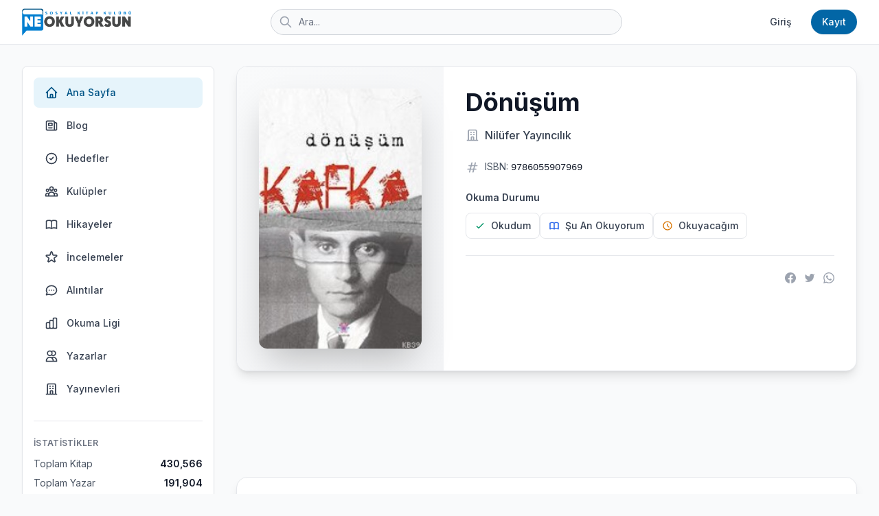

--- FILE ---
content_type: text/html; charset=UTF-8
request_url: https://neokuyorsun.com/kitap/donusum-nilufer-yayincilik-9786055907969
body_size: 13176
content:
<!DOCTYPE html>
<html lang="tr" class="h-full bg-gray-50">

<head>
    <meta charset="utf-8">
    <meta name="viewport" content="width=device-width, initial-scale=1">
    <meta name="csrf-token" content="9UUyc1lbjpDhhg07u7kHZZkk5U3z3IaaFw3GKdTF">

            <title>Dönüşüm - Franz Kafka, Gökhan Asan - Nilüfer Yayıncılık | NeOkuyorsun</title>
    
        <!-- SEO Meta Tags -->
    <meta name="description" content="Franz Kafka&#039;nın 1915&#039;te yayımlanan Dönüşüm adlı öyküsü, yazarın, anlatım sanatının doruğuna ulaştığı bir eseridir. Küçük burjuva çevrelerindeki yozlaşmış aile i...">
    <meta name="keywords" content="Dönüşüm, Franz Kafka, Gökhan Asan, Nilüfer Yayıncılık, kitap, okuma">
    <link rel="canonical" href="https://neokuyorsun.com/kitap/donusum-nilufer-yayincilik-9786055907969">

    <!-- Open Graph / Facebook -->
    <meta property="og:type" content="book">
    <meta property="og:url" content="https://neokuyorsun.com/kitap/donusum-nilufer-yayincilik-9786055907969">
    <meta property="og:title" content="Dönüşüm - NeOkuyorsun">
    <meta property="og:description" content="Franz Kafka&#039;nın 1915&#039;te yayımlanan Dönüşüm adlı öyküsü, yazarın, anlatım sanatının doruğuna ulaştığı bir eseridir. Küçük burjuva çevrelerindeki yozlaşmış aile ilişkilerini en ince ayrıntılarına kadar...">
    <meta property="og:image" content="https://neokuyorsun.com/storage/uploads/books/thumb-donusum-nilufer-yayincilik-9786055907969-56189.jpg">
    <meta property="og:image:width" content="600">
    <meta property="og:image:height" content="900">
    <meta property="og:site_name" content="NeOkuyorsun">
    <meta property="og:locale" content="tr_TR">
        <meta property="book:isbn" content="9786055907969">
            <meta property="book:author" content="Franz Kafka">
        <meta property="book:author" content="Gökhan Asan">
            <meta property="book:publisher" content="Nilüfer Yayıncılık">
    
    <!-- Twitter Card -->
    <meta name="twitter:card" content="summary_large_image">
    <meta name="twitter:url" content="https://neokuyorsun.com/kitap/donusum-nilufer-yayincilik-9786055907969">
    <meta name="twitter:title" content="Dönüşüm">
    <meta name="twitter:description" content="Franz Kafka&#039;nın 1915&#039;te yayımlanan Dönüşüm adlı öyküsü, yazarın, anlatım sanatının doruğuna ulaştığı bir eseridir. Küçük burjuva çevrelerindeki yozlaşmış aile ilişkilerini en ince ayrıntılarına kadar...">
    <meta name="twitter:image" content="https://neokuyorsun.com/storage/uploads/books/thumb-donusum-nilufer-yayincilik-9786055907969-56189.jpg">

    <!-- JSON-LD Schema -->
    <script type="application/ld+json">
        {
    "@context": "https://schema.org",
    "@type": "Book",
    "name": "Dönüşüm",
    "image": "https://neokuyorsun.com/storage/uploads/books/thumb-donusum-nilufer-yayincilik-9786055907969-56189.jpg",
    "description": "Franz Kafka'nın 1915'te yayımlanan Dönüşüm adlı öyküsü, yazarın, anlatım sanatının doruğuna ulaştığı bir eseridir. Küçük burjuva çevrelerindeki yozlaşmış aile ilişkilerini en ince ayrıntılarına kadar irdeleyen bu uzun öykü, aynı zamanda toplumun dayattığı, işlevini çoktan yitirmiş kalıplara bilinç düzeyinde başkaldıran bireyin tragedyasını çarpıcı bir biçimde dile getirir. \n\nKitabın Değişim olarak bilinen adının gerçekte Dönüşüm olduğu, ifadesini Ahmet Cemal'in açıklamasında bulur: \"Gregor Samsa'nın bir sabah kendini yatağında bir böcek olarak bulması, salt bir değişim değil fakat 'başkalaşım'dır O, insanlığını koruyarak bazı değişiklikler geçirmemiştir; artık farklı bir canlı türü olmuştur.\"\n\nBu açıklama, Kafka'nın eserini tanımlarken kullandığı ifadeyle de örtüşür: \"Herkes, beraberinde taşıdığı bir parmaklığın ardında yaşıyor. Şimdi hayvanlarla ilgili bunca şey yazılmasının nedeni de bu. Özgür ve doğal bir yaşama duyulan özlemin ifadesi. Oysa insanlar için doğal yaşam, insanca yaşamdır. Ama bunu anlamıyorlar. Anlamak istemiyorlar. İnsan gibi yaşamak çok güç, o nedenle hiç olmazsa kurgusal düzeyde bundan kurtulma isteği var... Hayvana geri dönülüyor. Böylesi, insanca yaşamaktan çok daha    kolay.\"",
    "url": "https://neokuyorsun.com/kitap/donusum-nilufer-yayincilik-9786055907969",
    "inLanguage": "tr-TR",
    "bookFormat": "https://schema.org/Paperback",
    "isbn": "9786055907969",
    "author": [
        {
            "@type": "Person",
            "name": "Franz Kafka",
            "url": "https://neokuyorsun.com/kisi/franz-kafka"
        },
        {
            "@type": "Person",
            "name": "Gökhan Asan",
            "url": "https://neokuyorsun.com/kisi/gokhan-asan"
        }
    ],
    "publisher": {
        "@type": "Organization",
        "name": "Nilüfer Yayıncılık",
        "url": "https://neokuyorsun.com/yayinevi/nilufer-yayincilik"
    }
}
    </script>

    <!-- Favicon & Manifest -->
    <link rel="icon" type="image/png" sizes="32x32" href="/images/favicon-32x32.png">
    <link rel="icon" type="image/png" sizes="16x16" href="/images/favicon-16x16.png">
    <link rel="apple-touch-icon" sizes="180x180" href="/images/apple-touch-icon.png">
    <link rel="manifest" href="/site.webmanifest">
    <meta name="theme-color" content="#6366f1">

    <!-- Fonts -->
    <link rel="preconnect" href="https://fonts.googleapis.com">
    <link rel="preconnect" href="https://fonts.gstatic.com" crossorigin>
    <link href="https://fonts.googleapis.com/css2?family=Inter:wght@300;400;500;600;700;800&display=swap"
        rel="stylesheet">

    <!-- Tailwind CSS -->
    <script src="https://cdn.tailwindcss.com"></script>
    <script>
        tailwind.config = {
            theme: {
                extend: {
                    fontFamily: {
                        sans: ['Inter', 'sans-serif'],
                    },
                    colors: {
                        primary: {
                            50: '#e6f4fb',
                            100: '#cce9f7',
                            200: '#99d3ef',
                            300: '#66bde7',
                            400: '#33a7df',
                            500: '#027FD0',
                            600: '#0266a6',
                            700: '#015486',
                            800: '#014266',
                            900: '#003047',
                        },
                    }
                }
            }
        }
    </script>

    <!-- Google Analytics -->
    <script async src="https://www.googletagmanager.com/gtag/js?id=UA-7212502-1"></script>
    <script>
        window.dataLayer = window.dataLayer || [];
        function gtag() { dataLayer.push(arguments); }
        gtag('js', new Date());
        gtag('config', 'UA-7212502-1');
    </script>

    <!-- Google AdSense -->
            <script async src="https://pagead2.googlesyndication.com/pagead/js/adsbygoogle.js?client=ca-pub-8099420262145301"
                crossorigin="anonymous"></script>
    
    <!-- Custom Styles -->
    <style>
        [x-cloak] {
            display: none !important;
        }

        .book-card-3d {
            perspective: 1000px;
            transition: transform 0.3s ease;
        }

        .book-card-3d:hover {
            transform: translateY(-8px);
        }

        .book-cover {
            transform-style: preserve-3d;
            box-shadow:
                2px 0 6px rgba(0, 0, 0, 0.1),
                8px 0 12px rgba(0, 0, 0, 0.1),
                14px 0 18px rgba(0, 0, 0, 0.05);
        }

        .book-spine {
            position: absolute;
            left: 0;
            top: 0;
            width: 12px;
            height: 100%;
            background: linear-gradient(90deg, rgba(0, 0, 0, 0.2) 0%, rgba(0, 0, 0, 0.05) 100%);
            transform: translateX(-12px);
        }

        .fade-in {
            animation: fadeIn 0.5s ease-in;
        }

        @keyframes fadeIn {
            from {
                opacity: 0;
                transform: translateY(10px);
            }

            to {
                opacity: 1;
                transform: translateY(0);
            }
        }
    </style>

    <!-- jQuery -->
    <script src="https://code.jquery.com/jquery-3.7.1.min.js"></script>

    <!-- Alpine.js for interactivity -->
    <script defer src="https://cdn.jsdelivr.net/npm/alpinejs@3.x.x/dist/cdn.min.js"></script>

    <!-- SweetAlert2 -->
    <script src="https://cdn.jsdelivr.net/npm/sweetalert2@11"></script>

    <!-- Livewire Styles -->
    <!-- Livewire Styles --><style >[wire\:loading][wire\:loading], [wire\:loading\.delay][wire\:loading\.delay], [wire\:loading\.inline-block][wire\:loading\.inline-block], [wire\:loading\.inline][wire\:loading\.inline], [wire\:loading\.block][wire\:loading\.block], [wire\:loading\.flex][wire\:loading\.flex], [wire\:loading\.table][wire\:loading\.table], [wire\:loading\.grid][wire\:loading\.grid], [wire\:loading\.inline-flex][wire\:loading\.inline-flex] {display: none;}[wire\:loading\.delay\.none][wire\:loading\.delay\.none], [wire\:loading\.delay\.shortest][wire\:loading\.delay\.shortest], [wire\:loading\.delay\.shorter][wire\:loading\.delay\.shorter], [wire\:loading\.delay\.short][wire\:loading\.delay\.short], [wire\:loading\.delay\.default][wire\:loading\.delay\.default], [wire\:loading\.delay\.long][wire\:loading\.delay\.long], [wire\:loading\.delay\.longer][wire\:loading\.delay\.longer], [wire\:loading\.delay\.longest][wire\:loading\.delay\.longest] {display: none;}[wire\:offline][wire\:offline] {display: none;}[wire\:dirty]:not(textarea):not(input):not(select) {display: none;}:root {--livewire-progress-bar-color: #2299dd;}[x-cloak] {display: none !important;}[wire\:cloak] {display: none !important;}</style>

    
    <!-- X conversion tracking base code -->
    <script>
    !function(e,t,n,s,u,a){e.twq||(s=e.twq=function(){s.exe?s.exe.apply(s,arguments):s.queue.push(arguments);
    },s.version='1.1',s.queue=[],u=t.createElement(n),u.async=!0,u.src='https://static.ads-twitter.com/uwt.js',
    a=t.getElementsByTagName(n)[0],a.parentNode.insertBefore(u,a))}(window,document,'script');
    twq('config','qtf15');
    </script>
    <!-- End X conversion tracking base code -->
</head>

<body class="h-full antialiased">
    <div class="min-h-screen bg-gray-50">
        <!-- Top Navigation -->
        <nav class="bg-white border-b border-gray-200 fixed w-full z-50 top-0">
            <div class="max-w-7xl mx-auto px-4 sm:px-6 lg:px-8">
                <div class="flex justify-between h-16">
                    <!-- Logo -->
                    <div class="flex items-center">
                        <a href="/" class="flex-shrink-0 flex items-center">
                            <!-- Mobile: Icon only -->
                            <img src="/images/neokuyorsun-icon.png" alt="NeOkuyorsun" class="h-10 w-auto md:hidden">
                            <!-- Desktop: Full logo -->
                            <img src="/images/neokuyorsun-logo.png" alt="NeOkuyorsun" class="hidden md:block h-10 w-auto">
                        </a>
                    </div>

                    <!-- Search Bar -->
                    <div class="flex-1 flex items-center justify-center px-2 md:px-6 lg:px-8">
                        <div class="w-full max-w-lg">
                            <form action="/arama" method="get" class="relative" id="searchForm" onsubmit="showSearchLoading()">
                                <div class="absolute inset-y-0 left-0 pl-3 flex items-center pointer-events-none">
                                    <svg class="h-4 w-4 md:h-5 md:w-5 text-gray-400" fill="none" stroke="currentColor"
                                        viewBox="0 0 24 24">
                                        <path stroke-linecap="round" stroke-linejoin="round" stroke-width="2"
                                            d="M21 21l-6-6m2-5a7 7 0 11-14 0 7 7 0 0114 0z" />
                                    </svg>
                                </div>
                                <input type="search" name="query"
                                    class="block w-full pl-9 md:pl-10 pr-3 py-1.5 md:py-2 border border-gray-300 rounded-full text-xs md:text-sm leading-5 bg-gray-50 placeholder-gray-500 focus:outline-none focus:placeholder-gray-400 focus:ring-2 focus:ring-primary-500 focus:border-primary-500 transition"
                                    placeholder="Ara...">
                            </form>
                        </div>
                    </div>

                    <!-- Right Navigation -->
                    <div class="flex items-center space-x-2 md:space-x-4">
                                                    <a href="https://neokuyorsun.com/login"
                                class="text-gray-700 hover:text-primary-600 px-2 md:px-3 py-1.5 md:py-2 rounded-md text-xs md:text-sm font-medium transition">
                                Giriş
                            </a>
                            <a href="https://neokuyorsun.com/register"
                                class="bg-primary-600 text-white hover:bg-primary-700 px-3 md:px-4 py-1.5 md:py-2 rounded-full text-xs md:text-sm font-medium transition shadow-sm">
                                Kayıt
                            </a>
                                            </div>
                </div>
            </div>
        </nav>

        <!-- Main Content Area -->
        <div class="pt-16">
            <div class="max-w-7xl mx-auto px-4 sm:px-6 lg:px-8 py-8">
                <div class="grid grid-cols-1 lg:grid-cols-12 gap-8">
                    <!-- Left Sidebar -->
                    <aside class="hidden lg:block lg:col-span-3">
                        <div class="bg-white rounded-lg shadow-sm border border-gray-200 p-4 sticky top-24">
                            <nav class="space-y-1">
                                <a href="/"
                                    class="flex items-center px-4 py-3 text-sm font-medium rounded-lg text-primary-700 bg-primary-50 transition">
                                    <svg class="mr-3 h-5 w-5" fill="none" stroke="currentColor" viewBox="0 0 24 24">
                                        <path stroke-linecap="round" stroke-linejoin="round" stroke-width="2"
                                            d="M3 12l2-2m0 0l7-7 7 7M5 10v10a1 1 0 001 1h3m10-11l2 2m-2-2v10a1 1 0 01-1 1h-3m-6 0a1 1 0 001-1v-4a1 1 0 011-1h2a1 1 0 011 1v4a1 1 0 001 1m-6 0h6" />
                                    </svg>
                                    Ana Sayfa
                                </a>
                                <a href="https://neokuyorsun.com/blog"
                                    class="flex items-center px-4 py-3 text-sm font-medium rounded-lg text-gray-700 hover:bg-gray-50 transition">
                                    <svg class="mr-3 h-5 w-5" fill="none" stroke="currentColor" viewBox="0 0 24 24">
                                        <path stroke-linecap="round" stroke-linejoin="round" stroke-width="2"
                                            d="M19 20H5a2 2 0 01-2-2V6a2 2 0 012-2h10a2 2 0 012 2v1m2 13a2 2 0 01-2-2V7m2 13a2 2 0 002-2V9a2 2 0 00-2-2h-2m-4-3H9M7 16h6M7 8h6v4H7V8z" />
                                    </svg>
                                    Blog
                                </a>
                                <a href="https://neokuyorsun.com/okuma-hedefleri"
                                    class="flex items-center px-4 py-3 text-sm font-medium rounded-lg text-gray-700 hover:bg-gray-50 transition">
                                    <svg class="mr-3 h-5 w-5" fill="none" stroke="currentColor" viewBox="0 0 24 24">
                                        <path stroke-linecap="round" stroke-linejoin="round" stroke-width="2"
                                            d="M9 12l2 2 4-4m6 2a9 9 0 11-18 0 9 9 0 0118 0z" />
                                    </svg>
                                    Hedefler
                                </a>
                                <a href="https://neokuyorsun.com/kulupler"
                                    class="flex items-center px-4 py-3 text-sm font-medium rounded-lg text-gray-700 hover:bg-gray-50 transition">
                                    <svg class="mr-3 h-5 w-5" fill="none" stroke="currentColor" viewBox="0 0 24 24">
                                        <path stroke-linecap="round" stroke-linejoin="round" stroke-width="2"
                                            d="M17 20h5v-2a3 3 0 00-5.356-1.857M17 20H7m10 0v-2c0-.656-.126-1.283-.356-1.857M7 20H2v-2a3 3 0 015.356-1.857M7 20v-2c0-.656.126-1.283.356-1.857m0 0a5.002 5.002 0 019.288 0M15 7a3 3 0 11-6 0 3 3 0 016 0zm6 3a2 2 0 11-4 0 2 2 0 014 0zM7 10a2 2 0 11-4 0 2 2 0 014 0z" />
                                    </svg>
                                    Kulüpler
                                </a>
                                <a href="https://neokuyorsun.com/hikayeler"
                                    class="flex items-center px-4 py-3 text-sm font-medium rounded-lg text-gray-700 hover:bg-gray-50 transition">
                                    <svg class="mr-3 h-5 w-5" fill="none" stroke="currentColor" viewBox="0 0 24 24">
                                        <path stroke-linecap="round" stroke-linejoin="round" stroke-width="2"
                                            d="M12 6.253v13m0-13C10.832 5.477 9.246 5 7.5 5S4.168 5.477 3 6.253v13C4.168 18.477 5.754 18 7.5 18s3.332.477 4.5 1.253m0-13C13.168 5.477 14.754 5 16.5 5c1.747 0 3.332.477 4.5 1.253v13C19.832 18.477 18.247 18 16.5 18c-1.746 0-3.332.477-4.5 1.253" />
                                    </svg>
                                    Hikayeler
                                </a>
                                <a href="https://neokuyorsun.com/incelemeler"
                                    class="flex items-center px-4 py-3 text-sm font-medium rounded-lg text-gray-700 hover:bg-gray-50 transition">
                                    <svg class="mr-3 h-5 w-5" fill="none" stroke="currentColor" viewBox="0 0 24 24">
                                        <path stroke-linecap="round" stroke-linejoin="round" stroke-width="2"
                                            d="M11.049 2.927c.3-.921 1.603-.921 1.902 0l1.519 4.674a1 1 0 00.95.69h4.915c.969 0 1.371 1.24.588 1.81l-3.976 2.888a1 1 0 00-.363 1.118l1.518 4.674c.3.922-.755 1.688-1.538 1.118l-3.976-2.888a1 1 0 00-1.176 0l-3.976 2.888c-.783.57-1.838-.197-1.538-1.118l1.518-4.674a1 1 0 00-.363-1.118l-3.976-2.888c-.784-.57-.38-1.81.588-1.81h4.914a1 1 0 00.951-.69l1.519-4.674z" />
                                    </svg>
                                    İncelemeler
                                </a>
                                <a href="https://neokuyorsun.com/alintilar"
                                    class="flex items-center px-4 py-3 text-sm font-medium rounded-lg text-gray-700 hover:bg-gray-50 transition">
                                    <svg class="mr-3 h-5 w-5" fill="none" stroke="currentColor" viewBox="0 0 24 24">
                                        <path stroke-linecap="round" stroke-linejoin="round" stroke-width="2"
                                            d="M8 12h.01M12 12h.01M16 12h.01M21 12c0 4.418-4.03 8-9 8a9.863 9.863 0 01-4.255-.949L3 20l1.395-3.72C3.512 15.042 3 13.574 3 12c0-4.418 4.03-8 9-8s9 3.582 9 8z" />
                                    </svg>
                                    Alıntılar
                                </a>
                                <a href="https://neokuyorsun.com/okuma-ligi"
                                    class="flex items-center px-4 py-3 text-sm font-medium rounded-lg text-gray-700 hover:bg-gray-50 transition">
                                    <svg class="mr-3 h-5 w-5" fill="none" stroke="currentColor" viewBox="0 0 24 24">
                                        <path stroke-linecap="round" stroke-linejoin="round" stroke-width="2"
                                            d="M9 19v-6a2 2 0 00-2-2H5a2 2 0 00-2 2v6a2 2 0 002 2h2a2 2 0 002-2zm0 0V9a2 2 0 012-2h2a2 2 0 012 2v10m-6 0a2 2 0 002 2h2a2 2 0 002-2m0 0V5a2 2 0 012-2h2a2 2 0 012 2v14a2 2 0 01-2 2h-2a2 2 0 01-2-2z" />
                                    </svg>
                                    Okuma Ligi
                                </a>
                                <a href="/kisiler"
                                    class="flex items-center px-4 py-3 text-sm font-medium rounded-lg text-gray-700 hover:bg-gray-50 transition">
                                    <svg class="mr-3 h-5 w-5" fill="none" stroke="currentColor" viewBox="0 0 24 24">
                                        <path stroke-linecap="round" stroke-linejoin="round" stroke-width="2"
                                            d="M12 4.354a4 4 0 110 5.292M15 21H3v-1a6 6 0 0112 0v1zm0 0h6v-1a6 6 0 00-9-5.197M13 7a4 4 0 11-8 0 4 4 0 018 0z" />
                                    </svg>
                                    Yazarlar
                                </a>
                                <a href="/yayinevleri"
                                    class="flex items-center px-4 py-3 text-sm font-medium rounded-lg text-gray-700 hover:bg-gray-50 transition">
                                    <svg class="mr-3 h-5 w-5" fill="none" stroke="currentColor" viewBox="0 0 24 24">
                                        <path stroke-linecap="round" stroke-linejoin="round" stroke-width="2"
                                            d="M19 21V5a2 2 0 00-2-2H7a2 2 0 00-2 2v16m14 0h2m-2 0h-5m-9 0H3m2 0h5M9 7h1m-1 4h1m4-4h1m-1 4h1m-5 10v-5a1 1 0 011-1h2a1 1 0 011 1v5m-4 0h4" />
                                    </svg>
                                    Yayınevleri
                                </a>
                            </nav>

                            <!-- Stats -->
                            <div class="mt-6 pt-6 border-t border-gray-200">
                                <div class="text-xs font-semibold text-gray-500 uppercase tracking-wide mb-3">
                                    İstatistikler</div>
                                <div class="space-y-2">
                                    <div class="flex items-center justify-between text-sm">
                                        <span class="text-gray-600">Toplam Kitap</span>
                                        <span
                                            class="font-semibold text-gray-900">430,566</span>
                                    </div>
                                    <div class="flex items-center justify-between text-sm">
                                        <span class="text-gray-600">Toplam Yazar</span>
                                        <span
                                            class="font-semibold text-gray-900">191,904</span>
                                    </div>
                                    <div class="flex items-center justify-between text-sm">
                                        <span class="text-gray-600">Yayınevi</span>
                                        <span
                                            class="font-semibold text-gray-900">11,532</span>
                                    </div>
                                </div>
                            </div>
                        </div>
                    </aside>

                    <!-- Main Feed -->
                    <main class=" lg:col-span-9 ">
                        
<div class="max-w-5xl mx-auto">
    <!-- Book Header -->
    <div class="bg-white rounded-2xl shadow-lg border border-gray-200 overflow-hidden mb-8 fade-in">
        <div class="grid grid-cols-1 md:grid-cols-12 gap-0">
            <!-- Book Cover -->
            <div class="md:col-span-4 bg-gradient-to-br from-gray-50 to-gray-100 p-8 flex items-center justify-center">
                <div class="book-card-3d w-full max-w-xs">
                    <div class="relative overflow-hidden bg-gradient-to-br from-gray-50 to-gray-100 rounded-xl shadow-2xl" style="aspect-ratio: 2/3;">
                        <div class="book-spine"></div>
                        <img src="https://neokuyorsun.com/storage/uploads/books/thumb-donusum-nilufer-yayincilik-9786055907969-56189.jpg"
                             alt="Dönüşüm"
                             class="book-cover w-full h-full object-cover"
                             onerror="this.src='data:image/svg+xml,%3Csvg xmlns=\'http://www.w3.org/2000/svg\' width=\'200\' height=\'300\'%3E%3Crect fill=\'%23f3f4f6\' width=\'200\' height=\'300\'/%3E%3Ctext fill=\'%239ca3af\' font-family=\'Arial\' font-size=\'14\' x=\'50%25\' y=\'50%25\' text-anchor=\'middle\' dominant-baseline=\'middle\'%3ENo Cover%3C/text%3E%3C/svg%3E'">
                    </div>
                </div>
            </div>

            <!-- Book Info -->
            <div class="md:col-span-8 p-8">
                <h1 class="text-3xl md:text-4xl font-bold text-gray-900 mb-4 leading-tight">Dönüşüm</h1>

                <!-- Publisher -->
                                <div class="flex items-center space-x-2 mb-6">
                    <svg class="w-5 h-5 text-gray-400" fill="none" stroke="currentColor" viewBox="0 0 24 24">
                        <path stroke-linecap="round" stroke-linejoin="round" stroke-width="2" d="M19 21V5a2 2 0 00-2-2H7a2 2 0 00-2 2v16m14 0h2m-2 0h-5m-9 0H3m2 0h5M9 7h1m-1 4h1m4-4h1m-1 4h1m-5 10v-5a1 1 0 011-1h2a1 1 0 011 1v5m-4 0h4"/>
                    </svg>
                    <a href="/yayinevi/nilufer-yayincilik" class="text-gray-700 hover:text-primary-600 font-medium transition">
                        Nilüfer Yayıncılık
                    </a>
                </div>
                
                <!-- ISBN -->
                                <div class="flex items-center space-x-2 mb-6">
                    <svg class="w-5 h-5 text-gray-400" fill="none" stroke="currentColor" viewBox="0 0 24 24">
                        <path stroke-linecap="round" stroke-linejoin="round" stroke-width="2" d="M7 20l4-16m2 16l4-16M6 9h14M4 15h14"/>
                    </svg>
                    <span class="text-sm text-gray-600">ISBN: <span class="font-mono text-gray-900">9786055907969</span></span>
                </div>
                
                <!-- Reading Status -->
                <div class="mb-6">
                    <h3 class="text-sm font-semibold text-gray-700 mb-3">Okuma Durumu</h3>
                    <div class="flex flex-wrap gap-2">
                        <button onclick="handleReadingStatus('read')"
                                id="status-read"
                                class="group flex items-center space-x-2 px-3 py-2 bg-white border-gray-200 hover:bg-emerald-50 border hover:border-emerald-300 rounded-lg transition-all duration-200">
                            <svg class="w-4 h-4 text-emerald-600" fill="none" stroke="currentColor" viewBox="0 0 24 24">
                                <path stroke-linecap="round" stroke-linejoin="round" stroke-width="2" d="M5 13l4 4L19 7"/>
                            </svg>
                            <span class="text-sm font-medium text-gray-700 group-hover:text-emerald-700 transition-colors">Okudum</span>
                        </button>

                        <button onclick="handleReadingStatus('reading')"
                                id="status-reading"
                                class="group flex items-center space-x-2 px-3 py-2 bg-white border-gray-200 hover:bg-blue-50 border hover:border-blue-300 rounded-lg transition-all duration-200">
                            <svg class="w-4 h-4 text-blue-600" fill="none" stroke="currentColor" viewBox="0 0 24 24">
                                <path stroke-linecap="round" stroke-linejoin="round" stroke-width="2" d="M12 6.253v13m0-13C10.832 5.477 9.246 5 7.5 5S4.168 5.477 3 6.253v13C4.168 18.477 5.754 18 7.5 18s3.332.477 4.5 1.253m0-13C13.168 5.477 14.754 5 16.5 5c1.747 0 3.332.477 4.5 1.253v13C19.832 18.477 18.247 18 16.5 18c-1.746 0-3.332.477-4.5 1.253"/>
                            </svg>
                            <span class="text-sm font-medium text-gray-700 group-hover:text-blue-700 transition-colors">Şu An Okuyorum</span>
                        </button>

                        <button onclick="handleReadingStatus('want_to_read')"
                                id="status-want_to_read"
                                class="group flex items-center space-x-2 px-3 py-2 bg-white border-gray-200 hover:bg-amber-50 border hover:border-amber-300 rounded-lg transition-all duration-200">
                            <svg class="w-4 h-4 text-amber-600" fill="none" stroke="currentColor" viewBox="0 0 24 24">
                                <path stroke-linecap="round" stroke-linejoin="round" stroke-width="2" d="M12 8v4l3 3m6-3a9 9 0 11-18 0 9 9 0 0118 0z"/>
                            </svg>
                            <span class="text-sm font-medium text-gray-700 group-hover:text-amber-700 transition-colors">Okuyacağım</span>
                        </button>
                    </div>
                </div>

                <!-- Star Rating -->
                
                <!-- Purchase Links -->
                
                <script>
                function handleReadingStatus(status) {
                                        Swal.fire({
                        icon: 'info',
                        title: 'Giriş Yapmanız Gerekiyor',
                        text: 'Kitaplarınızı takip edebilmek için lütfen giriş yapın.',
                        showCancelButton: true,
                        confirmButtonText: 'Giriş Yap',
                        cancelButtonText: 'İptal',
                        confirmButtonColor: '#027FD0',
                        cancelButtonColor: '#6b7280',
                        customClass: {
                            popup: 'rounded-2xl',
                            confirmButton: 'rounded-lg px-6 py-2.5',
                            cancelButton: 'rounded-lg px-6 py-2.5'
                        }
                    }).then((result) => {
                        if (result.isConfirmed) {
                            window.location.href = 'https://neokuyorsun.com/login';
                        }
                    });
                                    }

                                </script>

                <!-- Social Share & Report -->
                <div class="border-t border-gray-200 pt-6 flex justify-between items-center">
                    <!-- Report Button -->
                                        <div></div>
                    
                    <div class="flex items-center space-x-3">
                        <a href="https://www.facebook.com/sharer/sharer.php?u=https%3A%2F%2Fneokuyorsun.com%2Fkitap%2Fdonusum-nilufer-yayincilik-9786055907969"
                           target="_blank"
                           rel="noopener noreferrer"
                           title="Facebook'ta Paylaş"
                           class="text-gray-400 hover:text-blue-600 transition">
                            <svg class="w-4 h-4" fill="currentColor" viewBox="0 0 24 24">
                                <path d="M24 12.073c0-6.627-5.373-12-12-12s-12 5.373-12 12c0 5.99 4.388 10.954 10.125 11.854v-8.385H7.078v-3.47h3.047V9.43c0-3.007 1.792-4.669 4.533-4.669 1.312 0 2.686.235 2.686.235v2.953H15.83c-1.491 0-1.956.925-1.956 1.874v2.25h3.328l-.532 3.47h-2.796v8.385C19.612 23.027 24 18.062 24 12.073z"/>
                            </svg>
                        </a>
                        <a href="https://twitter.com/intent/tweet?url=https%3A%2F%2Fneokuyorsun.com%2Fkitap%2Fdonusum-nilufer-yayincilik-9786055907969&text=D%C3%B6n%C3%BC%C5%9F%C3%BCm+-+Franz+Kafka%2C+G%C3%B6khan+Asan"
                           target="_blank"
                           rel="noopener noreferrer"
                           title="Twitter'da Paylaş"
                           class="text-gray-400 hover:text-sky-500 transition">
                            <svg class="w-4 h-4" fill="currentColor" viewBox="0 0 24 24">
                                <path d="M23 3a10.9 10.9 0 01-3.14 1.53 4.48 4.48 0 00-7.86 3v1A10.66 10.66 0 013 4s-4 9 5 13a11.64 11.64 0 01-7 2c9 5 20 0 20-11.5a4.5 4.5 0 00-.08-.83A7.72 7.72 0 0023 3z"/>
                            </svg>
                        </a>
                        <a href="https://wa.me/?text=D%C3%B6n%C3%BC%C5%9F%C3%BCm+-+Franz+Kafka%2C+G%C3%B6khan+Asan+https%3A%2F%2Fneokuyorsun.com%2Fkitap%2Fdonusum-nilufer-yayincilik-9786055907969"
                           target="_blank"
                           rel="noopener noreferrer"
                           title="WhatsApp'ta Paylaş"
                           class="text-gray-400 hover:text-green-600 transition">
                            <svg class="w-4 h-4" fill="currentColor" viewBox="0 0 24 24">
                                <path d="M17.472 14.382c-.297-.149-1.758-.867-2.03-.967-.273-.099-.471-.148-.67.15-.197.297-.767.966-.94 1.164-.173.199-.347.223-.644.075-.297-.15-1.255-.463-2.39-1.475-.883-.788-1.48-1.761-1.653-2.059-.173-.297-.018-.458.13-.606.134-.133.298-.347.446-.52.149-.174.198-.298.298-.497.099-.198.05-.371-.025-.52-.075-.149-.669-1.612-.916-2.207-.242-.579-.487-.5-.669-.51-.173-.008-.371-.01-.57-.01-.198 0-.52.074-.792.372-.272.297-1.04 1.016-1.04 2.479 0 1.462 1.065 2.875 1.213 3.074.149.198 2.096 3.2 5.077 4.487.709.306 1.262.489 1.694.625.712.227 1.36.195 1.871.118.571-.085 1.758-.719 2.006-1.413.248-.694.248-1.289.173-1.413-.074-.124-.272-.198-.57-.347m-5.421 7.403h-.004a9.87 9.87 0 01-5.031-1.378l-.361-.214-3.741.982.998-3.648-.235-.374a9.86 9.86 0 01-1.51-5.26c.001-5.45 4.436-9.884 9.888-9.884 2.64 0 5.122 1.03 6.988 2.898a9.825 9.825 0 012.893 6.994c-.003 5.45-4.437 9.884-9.885 9.884m8.413-18.297A11.815 11.815 0 0012.05 0C5.495 0 .16 5.335.157 11.892c0 2.096.547 4.142 1.588 5.945L.057 24l6.305-1.654a11.882 11.882 0 005.683 1.448h.005c6.554 0 11.89-5.335 11.893-11.893a11.821 11.821 0 00-3.48-8.413Z"/>
                            </svg>
                        </a>
                    </div>
                </div>
            </div>
        </div>
    </div>

    <!-- AdSense - After Book Header -->
    <div class="mb-8 fade-in">
        <div class="adsense-container my-6">
            <!-- AdSense Reklam -->
        <ins class="adsbygoogle"
             style="display:block"
             data-ad-client="ca-pub-8099420262145301"
             data-ad-slot=""
             data-ad-format="horizontal"
              data-full-width-responsive="true" ></ins>

            </div>
    </div>

    <!-- Book Description -->
        <div class="bg-white rounded-2xl shadow-lg border border-gray-200 p-8 mb-8 fade-in">
        <h2 class="text-2xl font-bold text-gray-900 mb-4 flex items-center">
            <svg class="w-6 h-6 mr-2 text-primary-600" fill="none" stroke="currentColor" viewBox="0 0 24 24">
                <path stroke-linecap="round" stroke-linejoin="round" stroke-width="2" d="M9 12h6m-6 4h6m2 5H7a2 2 0 01-2-2V5a2 2 0 012-2h5.586a1 1 0 01.707.293l5.414 5.414a1 1 0 01.293.707V19a2 2 0 01-2 2z"/>
            </svg>
            Kitap Hakkında
        </h2>
        <div class="text-gray-700 leading-relaxed prose prose-lg max-w-none">
            Franz Kafka'nın 1915'te yayımlanan Dönüşüm adlı öyküsü, yazarın, anlatım sanatının doruğuna ulaştığı bir eseridir. Küçük burjuva çevrelerindeki yozlaşmış aile ilişkilerini en ince ayrıntılarına kadar irdeleyen bu uzun öykü, aynı zamanda toplumun dayattığı, işlevini çoktan yitirmiş kalıplara bilinç düzeyinde başkaldıran bireyin tragedyasını çarpıcı bir biçimde dile getirir. 

Kitabın Değişim olarak bilinen adının gerçekte Dönüşüm olduğu, ifadesini Ahmet Cemal'in açıklamasında bulur: "Gregor Samsa'nın bir sabah kendini yatağında bir böcek olarak bulması, salt bir değişim değil fakat 'başkalaşım'dır O, insanlığını koruyarak bazı değişiklikler geçirmemiştir; artık farklı bir canlı türü olmuştur."

Bu açıklama, Kafka'nın eserini tanımlarken kullandığı ifadeyle de örtüşür: "Herkes, beraberinde taşıdığı bir parmaklığın ardında yaşıyor. Şimdi hayvanlarla ilgili bunca şey yazılmasının nedeni de bu. Özgür ve doğal bir yaşama duyulan özlemin ifadesi. Oysa insanlar için doğal yaşam, insanca yaşamdır. Ama bunu anlamıyorlar. Anlamak istemiyorlar. İnsan gibi yaşamak çok güç, o nedenle hiç olmazsa kurgusal düzeyde bundan kurtulma isteği var... Hayvana geri dönülüyor. Böylesi, insanca yaşamaktan çok daha    kolay."        </div>
    </div>
    
    <!-- Authors Section -->
        <div class="bg-white rounded-2xl shadow-lg border border-gray-200 p-8 mb-8 fade-in">
        <h2 class="text-2xl font-bold text-gray-900 mb-6 flex items-center">
            <svg class="w-6 h-6 mr-2 text-primary-600" fill="none" stroke="currentColor" viewBox="0 0 24 24">
                <path stroke-linecap="round" stroke-linejoin="round" stroke-width="2" d="M12 4.354a4 4 0 110 5.292M15 21H3v-1a6 6 0 0112 0v1zm0 0h6v-1a6 6 0 00-9-5.197M13 7a4 4 0 11-8 0 4 4 0 018 0z"/>
            </svg>
            Yazarlar
        </h2>

        <div class="space-y-6">
                        <div class="flex items-start space-x-4 p-4 rounded-xl hover:bg-gray-50 transition group">
                <!-- Avatar -->
                <a href="/kisi/franz-kafka" class="flex-shrink-0">
                    <div class="relative">
                        <img src="https://neokuyorsun.com/storage/uploads/authors/thumb-franz-kafka-984.jpg"
                             alt="Franz Kafka"
                             class="w-20 h-20 rounded-full object-cover border-2 border-gray-200 group-hover:border-primary-500 transition shadow-md"
                             onerror="this.src='data:image/svg+xml,%3Csvg xmlns=\'http://www.w3.org/2000/svg\' width=\'80\' height=\'80\'%3E%3Crect fill=\'%23cce9f7\' width=\'80\' height=\'80\'/%3E%3Ctext fill=\'%23015486\' font-family=\'Arial\' font-size=\'32\' font-weight=\'bold\' x=\'50%25\' y=\'50%25\' text-anchor=\'middle\' dominant-baseline=\'middle\'%3EF%3C/text%3E%3C/svg%3E'">
                                                                        <div class="absolute -bottom-1 -right-1 bg-primary-600 text-white text-xs px-2 py-0.5 rounded-full font-medium shadow">
                            Yazar
                        </div>
                                            </div>
                </a>

                <!-- Author Info -->
                <div class="flex-1 min-w-0">
                    <a href="/kisi/franz-kafka" class="block">
                        <h3 class="text-lg font-semibold text-gray-900 group-hover:text-primary-600 transition mb-1">
                            Franz Kafka
                        </h3>
                    </a>

                    
                    <!-- Author Links -->
                    <div class="flex items-center space-x-4 mt-3">
                        <a href="/kisi/franz-kafka" class="inline-flex items-center text-xs font-medium text-primary-600 hover:text-primary-700">
                            Profili Görüntüle
                            <svg class="w-3 h-3 ml-1" fill="none" stroke="currentColor" viewBox="0 0 24 24">
                                <path stroke-linecap="round" stroke-linejoin="round" stroke-width="2" d="M9 5l7 7-7 7"/>
                            </svg>
                        </a>

                                                <span class="text-xs text-gray-500">
                            615 kitap
                        </span>
                                            </div>
                </div>
            </div>
                        <div class="flex items-start space-x-4 p-4 rounded-xl hover:bg-gray-50 transition group">
                <!-- Avatar -->
                <a href="/kisi/gokhan-asan" class="flex-shrink-0">
                    <div class="relative">
                        <img src="https://neokuyorsun.com/storage/uploads/authors/thumb-nophoto.jpg"
                             alt="Gökhan Asan"
                             class="w-20 h-20 rounded-full object-cover border-2 border-gray-200 group-hover:border-primary-500 transition shadow-md"
                             onerror="this.src='data:image/svg+xml,%3Csvg xmlns=\'http://www.w3.org/2000/svg\' width=\'80\' height=\'80\'%3E%3Crect fill=\'%23cce9f7\' width=\'80\' height=\'80\'/%3E%3Ctext fill=\'%23015486\' font-family=\'Arial\' font-size=\'32\' font-weight=\'bold\' x=\'50%25\' y=\'50%25\' text-anchor=\'middle\' dominant-baseline=\'middle\'%3EG%3C/text%3E%3C/svg%3E'">
                                                                        <div class="absolute -bottom-1 -right-1 bg-primary-600 text-white text-xs px-2 py-0.5 rounded-full font-medium shadow">
                            Çevirmen
                        </div>
                                            </div>
                </a>

                <!-- Author Info -->
                <div class="flex-1 min-w-0">
                    <a href="/kisi/gokhan-asan" class="block">
                        <h3 class="text-lg font-semibold text-gray-900 group-hover:text-primary-600 transition mb-1">
                            Gökhan Asan
                        </h3>
                    </a>

                    
                    <!-- Author Links -->
                    <div class="flex items-center space-x-4 mt-3">
                        <a href="/kisi/gokhan-asan" class="inline-flex items-center text-xs font-medium text-primary-600 hover:text-primary-700">
                            Profili Görüntüle
                            <svg class="w-3 h-3 ml-1" fill="none" stroke="currentColor" viewBox="0 0 24 24">
                                <path stroke-linecap="round" stroke-linejoin="round" stroke-width="2" d="M9 5l7 7-7 7"/>
                            </svg>
                        </a>

                                                <span class="text-xs text-gray-500">
                            7 kitap
                        </span>
                                            </div>
                </div>
            </div>
                    </div>
    </div>
    
    <!-- AdSense - Before Reviews -->
    <div class="mb-8 fade-in">
        <div class="adsense-container my-6">
            <!-- AdSense Reklam -->
        <ins class="adsbygoogle"
             style="display:block"
             data-ad-client="ca-pub-8099420262145301"
             data-ad-slot=""
             data-ad-format="horizontal"
              data-full-width-responsive="true" ></ins>

            </div>
    </div>

    <!-- Reviews Section -->
    <div class="bg-white rounded-2xl shadow-lg border border-gray-200 p-8 mb-8 fade-in">
        <div class="flex items-center justify-between mb-6">
            <h2 class="text-2xl font-bold text-gray-900 flex items-center">
                <svg class="w-6 h-6 mr-2 text-primary-600" fill="none" stroke="currentColor" viewBox="0 0 24 24">
                    <path stroke-linecap="round" stroke-linejoin="round" stroke-width="2" d="M11.049 2.927c.3-.921 1.603-.921 1.902 0l1.519 4.674a1 1 0 00.95.69h4.915c.969 0 1.371 1.24.588 1.81l-3.976 2.888a1 1 0 00-.363 1.118l1.518 4.674c.3.922-.755 1.688-1.538 1.118l-3.976-2.888a1 1 0 00-1.176 0l-3.976 2.888c-.783.57-1.838-.197-1.538-1.118l1.518-4.674a1 1 0 00-.363-1.118l-3.976-2.888c-.784-.57-.38-1.81.588-1.81h4.914a1 1 0 00.951-.69l1.519-4.674z"/>
                </svg>
                Değerlendirmeler
                <span class="ml-3 text-base font-normal text-gray-500">(0)</span>
            </h2>

                    </div>

        <!-- Review Form -->
                <div class="mb-8 p-6 bg-gray-50 rounded-xl border border-gray-200 text-center">
            <p class="text-gray-600 mb-4">Değerlendirme yapmak için giriş yapmalısınız</p>
            <a href="https://neokuyorsun.com/login" class="inline-flex items-center px-6 py-3 bg-primary-600 hover:bg-primary-700 text-white font-medium rounded-lg transition shadow-sm hover:shadow-md">
                Giriş Yap
            </a>
        </div>
        
        <!-- Reviews List -->
                <div class="text-center py-12">
            <div class="inline-flex items-center justify-center w-16 h-16 bg-gray-100 rounded-full mb-4">
                <svg class="w-8 h-8 text-gray-400" fill="none" stroke="currentColor" viewBox="0 0 24 24">
                    <path stroke-linecap="round" stroke-linejoin="round" stroke-width="2" d="M7 8h10M7 12h4m1 8l-4-4H5a2 2 0 01-2-2V6a2 2 0 012-2h14a2 2 0 012 2v8a2 2 0 01-2 2h-3l-4 4z"/>
                </svg>
            </div>
            <p class="text-gray-500 mb-4">Henüz değerlendirme yapılmamış</p>
        </div>
            </div>

    <script>
        let selectedReviewRating = 0;

        function setReviewRating(rating) {
            selectedReviewRating = rating;
            document.getElementById('reviewRating').value = rating;

            // Update star display
            for (let i = 1; i <= 5; i++) {
                const star = document.getElementById('review-star-' + i);
                if (i <= rating) {
                    star.classList.add('text-yellow-400', 'fill-current');
                    star.classList.remove('text-gray-300');
                } else {
                    star.classList.remove('text-yellow-400', 'fill-current');
                    star.classList.add('text-gray-300');
                }
            }
        }

        function revealSpoiler(reviewId) {
            const container = document.getElementById('spoiler-' + reviewId);
            const content = document.getElementById('spoiler-content-' + reviewId);
            if (container && content) {
                container.classList.add('hidden');
                content.classList.remove('hidden');
            }
        }

        function submitReview(event) {
            event.preventDefault();

            if (selectedReviewRating === 0) {
                Swal.fire({
                    icon: 'warning',
                    title: 'Uyarı',
                    text: 'Lütfen bir puan seçin.',
                    confirmButtonColor: '#027FD0'
                });
                return;
            }

            const comment = document.getElementById('reviewComment').value;
            const spoiler = document.getElementById('reviewSpoiler').checked;

            fetch('https://neokuyorsun.com/yorum', {
                method: 'POST',
                headers: {
                    'Content-Type': 'application/json',
                    'X-CSRF-TOKEN': '9UUyc1lbjpDhhg07u7kHZZkk5U3z3IaaFw3GKdTF'
                },
                body: JSON.stringify({
                    reviewable_type: 'book',
                    reviewable_id: 56189,
                    rating: selectedReviewRating,
                    comment: comment,
                    spoiler: spoiler
                })
            })
            .then(response => response.json())
            .then(data => {
                if (data.success) {
                    Swal.fire({
                        icon: 'success',
                        title: 'Başarılı!',
                        text: data.message,
                        confirmButtonColor: '#027FD0'
                    }).then(() => {
                        window.location.reload();
                    });
                } else {
                    Swal.fire({
                        icon: 'error',
                        title: 'Hata!',
                        text: data.message || 'Bir hata oluştu.',
                        confirmButtonColor: '#027FD0'
                    });
                }
            })
            .catch(error => {
                console.error('Error:', error);
                Swal.fire({
                    icon: 'error',
                    title: 'Hata!',
                    text: 'Bir hata oluştu. Lütfen tekrar deneyin.',
                    confirmButtonColor: '#027FD0'
                });
            });
        }
    </script>

    <!-- Quotes Section -->
    <div class="bg-white rounded-2xl shadow-lg border border-gray-200 p-8 fade-in">
        <div class="flex items-center justify-between mb-6">
            <h2 class="text-2xl font-bold text-gray-900 flex items-center">
                <svg class="w-6 h-6 mr-2 text-primary-600" fill="none" stroke="currentColor" viewBox="0 0 24 24">
                    <path stroke-linecap="round" stroke-linejoin="round" stroke-width="2" d="M7 8h10M7 12h4m1 8l-4-4H5a2 2 0 01-2-2V6a2 2 0 012-2h14a2 2 0 012 2v8a2 2 0 01-2 2h-3l-4 4z"/>
                </svg>
                Alıntılar
                <span class="ml-3 text-base font-normal text-gray-500">(0)</span>
            </h2>
        </div>

        <!-- Quote Form -->
                <div class="mb-8 p-6 bg-gray-50 rounded-xl border border-gray-200 text-center">
            <p class="text-gray-600 mb-4">Alıntı eklemek için giriş yapmalısınız</p>
            <a href="https://neokuyorsun.com/login" class="inline-flex items-center px-6 py-3 bg-primary-600 hover:bg-primary-700 text-white font-medium rounded-lg transition shadow-sm hover:shadow-md">
                Giriş Yap
            </a>
        </div>
        
        <!-- Quotes List -->
                <div class="text-center py-12">
            <div class="inline-flex items-center justify-center w-16 h-16 bg-gray-100 rounded-full mb-4">
                <svg class="w-8 h-8 text-gray-400" fill="none" stroke="currentColor" viewBox="0 0 24 24">
                    <path stroke-linecap="round" stroke-linejoin="round" stroke-width="2" d="M7 8h10M7 12h4m1 8l-4-4H5a2 2 0 01-2-2V6a2 2 0 012-2h14a2 2 0 012 2v8a2 2 0 01-2 2h-3l-4 4z"/>
                </svg>
            </div>
            <p class="text-gray-500 mb-4">Henüz alıntı eklenmemiş</p>
        </div>
            </div>

    <!-- Readers Section -->
    <div class="bg-white rounded-xl shadow-sm border border-gray-200 p-8 mt-8">
        <div class="flex items-center mb-6">
            <svg class="w-6 h-6 text-primary-600 mr-3" fill="none" stroke="currentColor" viewBox="0 0 24 24">
                <path stroke-linecap="round" stroke-linejoin="round" stroke-width="2" d="M12 4.354a4 4 0 110 5.292M15 21H3v-1a6 6 0 0112 0v1zm0 0h6v-1a6 6 0 00-9-5.197M13 7a4 4 0 11-8 0 4 4 0 018 0z"/>
            </svg>
            <h2 class="text-2xl font-bold text-gray-900">
                Okuyanlar
                <span class="ml-3 text-base font-normal text-gray-500">(0)</span>
            </h2>
        </div>

                    <div class="text-center py-12">
                <div class="inline-flex items-center justify-center w-16 h-16 bg-gray-100 rounded-full mb-4">
                    <svg class="w-8 h-8 text-gray-400" fill="none" stroke="currentColor" viewBox="0 0 24 24">
                        <path stroke-linecap="round" stroke-linejoin="round" stroke-width="2" d="M12 4.354a4 4 0 110 5.292M15 21H3v-1a6 6 0 0112 0v1zm0 0h6v-1a6 6 0 00-9-5.197M13 7a4 4 0 11-8 0 4 4 0 018 0z"/>
                    </svg>
                </div>
                <p class="text-gray-500 mb-4">Henüz kimse bu kitabı eklememmiş</p>
            </div>
            </div>

    <script>
        function submitQuote(event) {
            event.preventDefault();

            const quoteText = document.getElementById('quoteText').value;
            const pageNumber = document.getElementById('pageNumber').value;

            fetch('https://neokuyorsun.com/alinti', {
                method: 'POST',
                headers: {
                    'Content-Type': 'application/json',
                    'X-CSRF-TOKEN': '9UUyc1lbjpDhhg07u7kHZZkk5U3z3IaaFw3GKdTF'
                },
                body: JSON.stringify({
                    book_id: 56189,
                    quote: quoteText,
                    page_number: pageNumber || null
                })
            })
            .then(response => response.json())
            .then(data => {
                if (data.success) {
                    Swal.fire({
                        icon: 'success',
                        title: 'Başarılı!',
                        text: data.message,
                        confirmButtonColor: '#027FD0'
                    }).then(() => {
                        window.location.reload();
                    });
                } else {
                    Swal.fire({
                        icon: 'error',
                        title: 'Hata!',
                        text: data.message || 'Bir hata oluştu.',
                        confirmButtonColor: '#027FD0'
                    });
                }
            })
            .catch(error => {
                console.error('Error:', error);
                Swal.fire({
                    icon: 'error',
                    title: 'Hata!',
                    text: 'Bir hata oluştu. Lütfen tekrar deneyin.',
                    confirmButtonColor: '#027FD0'
                });
            });
        }
    </script>
</div>

                    </main>

                    <!-- Right Sidebar - Only on Home Page -->
                                    </div>
            </div>
        </div>

        <!-- Footer -->
        <footer class="bg-white border-t border-gray-200 mt-12">
            <div class="max-w-7xl mx-auto px-4 sm:px-6 lg:px-8 py-8">
                <div class="grid grid-cols-1 md:grid-cols-4 gap-8">
                    <!-- About -->
                    <div>
                        <h3 class="text-sm font-semibold text-gray-900 uppercase tracking-wider mb-4">NeOkuyorsun</h3>
                        <p class="text-sm text-gray-600">
                            Kitapseverlerin buluşma noktası. Kitapları keşfedin, değerlendirin ve paylaşın.
                        </p>
                    </div>

                    <!-- Quick Links -->
                    <div>
                        <h3 class="text-sm font-semibold text-gray-900 uppercase tracking-wider mb-4">Hızlı Bağlantılar
                        </h3>
                        <ul class="space-y-2">
                            <li>
                                <a href="/" class="text-sm text-gray-600 hover:text-primary-600 transition">Ana
                                    Sayfa</a>
                            </li>
                            <li>
                                <a href="https://neokuyorsun.com/blog"
                                    class="text-sm text-gray-600 hover:text-primary-600 transition">Blog</a>
                            </li>
                            <li>
                                <a href="/kisiler"
                                    class="text-sm text-gray-600 hover:text-primary-600 transition">Yazarlar</a>
                            </li>
                            <li>
                                <a href="/yayinevleri"
                                    class="text-sm text-gray-600 hover:text-primary-600 transition">Yayınevleri</a>
                            </li>
                        </ul>
                    </div>

                    <!-- Company -->
                    <div>
                        <h3 class="text-sm font-semibold text-gray-900 uppercase tracking-wider mb-4">Kurumsal</h3>
                        <ul class="space-y-2">
                            <li>
                                <a href="https://neokuyorsun.com/hakkimizda"
                                    class="text-sm text-gray-600 hover:text-primary-600 transition">Hakkımızda</a>
                            </li>
                            <li>
                                <a href="https://neokuyorsun.com/iletisim"
                                    class="text-sm text-gray-600 hover:text-primary-600 transition">İletişim</a>
                            </li>
                        </ul>
                    </div>

                    <!-- Legal -->
                    <div>
                        <h3 class="text-sm font-semibold text-gray-900 uppercase tracking-wider mb-4">Yasal</h3>
                        <ul class="space-y-2">
                            <li>
                                <a href="https://neokuyorsun.com/kullanim-kosullari"
                                    class="text-sm text-gray-600 hover:text-primary-600 transition">Kullanım
                                    Koşulları</a>
                            </li>
                            <li>
                                <a href="https://neokuyorsun.com/gizlilik-politikasi"
                                    class="text-sm text-gray-600 hover:text-primary-600 transition">Gizlilik
                                    Politikası</a>
                            </li>
                            <li>
                                <a href="https://neokuyorsun.com/topluluk-kurallari"
                                    class="text-sm text-gray-600 hover:text-primary-600 transition">Topluluk
                                    Kuralları</a>
                            </li>
                        </ul>
                    </div>
                </div>

                <!-- Copyright -->
                <div class="mt-8 pt-8 border-t border-gray-200">
                    <p class="text-sm text-gray-500 text-center">
                        © 2026 NeOkuyorsun. Tüm hakları saklıdır.
                    </p>
                </div>
            </div>
        </footer>
    </div>

    <!-- Livewire External Book Add Modal -->
    
    <!-- Cookie Consent Banner -->
    <!-- Google Consent Mode v2 - CMP'den önce yüklenmeli -->
<script>
window.dataLayer = window.dataLayer || [];
function gtag(){dataLayer.push(arguments);}

// Set default consent to denied (will be updated by Google CMP)
gtag('consent', 'default', {
    'ad_storage': 'denied',
    'ad_user_data': 'denied',
    'ad_personalization': 'denied',
    'analytics_storage': 'denied',
    'wait_for_update': 500  // Wait for CMP
});

// For AEA (European Economic Area) users
gtag('consent', 'default', {
    'ad_storage': 'denied',
    'ad_user_data': 'denied',
    'ad_personalization': 'denied',
    'analytics_storage': 'denied',
    'region': ['AT', 'BE', 'BG', 'HR', 'CY', 'CZ', 'DK', 'EE', 'FI', 'FR', 'DE', 'GR', 'HU', 'IE', 'IT', 'LV', 'LT', 'LU', 'MT', 'NL', 'PL', 'PT', 'RO', 'SK', 'SI', 'ES', 'SE', 'GB', 'IS', 'LI', 'NO', 'CH']
});
</script>

<!-- Google Funding Choices (CMP) -->
<script>
(function() {
    function signalGooglefcPresent() {
        if (!window.frames['googlefcPresent']) {
            if (document.body) {
                const iframe = document.createElement('iframe');
                iframe.style = 'width: 0; height: 0; border: none; z-index: -1000; left: -1000px; top: -1000px;';
                iframe.style.display = 'none';
                iframe.name = 'googlefcPresent';
                document.body.appendChild(iframe);
            } else {
                setTimeout(signalGooglefcPresent, 0);
            }
        }
    }
    signalGooglefcPresent();
})();
</script>

<script src="https://fundingchoicesmessages.google.com/i/pub-8099420262145301?ers=1" async></script>
<script>(function() {function signalGooglefcPresent() {if (!window.frames['googlefcPresent']) {if (document.body) {const iframe = document.createElement('iframe'); iframe.style = 'width: 0; height: 0; border: none; z-index: -1000; left: -1000px; top: -1000px;'; iframe.style.display = 'none'; iframe.name = 'googlefcPresent'; document.body.appendChild(iframe);} else {setTimeout(signalGooglefcPresent, 0);}}}signalGooglefcPresent();})();</script>

    <!-- Cloudflare Turnstile -->
    <script src="https://challenges.cloudflare.com/turnstile/v0/api.js" async defer></script>

    <!-- Report Modal -->
    
    <!-- Livewire Scripts -->
    <script src="https://neokuyorsun.com/vendor/livewire/livewire.min.js?id=df3a17f2"   data-csrf="9UUyc1lbjpDhhg07u7kHZZkk5U3z3IaaFw3GKdTF" data-update-uri="/livewire/update" data-navigate-once="true"></script>

            <script>
            (adsbygoogle = window.adsbygoogle || []).push({});
        </script>
                <script>
            (adsbygoogle = window.adsbygoogle || []).push({});
        </script>
            <script>
        function updateBookStatus(bookId, status, buttonElement) {
            fetch(`/kitap/${bookId}/durum`, {
                method: 'POST',
                headers: {
                    'Content-Type': 'application/json',
                    'X-CSRF-TOKEN': document.querySelector('meta[name="csrf-token"]').getAttribute('content')
                },
                body: JSON.stringify({ status: status })
            })
                .then(response => response.json())
                .then(data => {
                    if (data.success) {
                        const Toast = Swal.mixin({
                            toast: true,
                            position: 'top-end',
                            showConfirmButton: false,
                            timer: 3000,
                            timerProgressBar: true
                        });

                        Toast.fire({
                            icon: 'success',
                            title: data.message
                        });

                        if (buttonElement) {
                            const container = buttonElement.closest('.book-status-actions');
                            if (container) {
                                container.querySelectorAll('button').forEach(btn => {
                                    btn.classList.remove('text-blue-600', 'bg-blue-50');
                                    btn.classList.add('text-gray-600', 'hover:bg-gray-100');
                                });

                                buttonElement.classList.remove('text-gray-600', 'hover:bg-gray-100');
                                buttonElement.classList.add('text-blue-600', 'bg-blue-50');
                            }
                        }
                    }
                })
                .catch(error => {
                    console.error('Error:', error);
                    Swal.fire({
                        icon: 'error',
                        title: 'Hata',
                        text: 'Bir hata oluştu.'
                    });
                });
        }
    </script>

    <!-- Notifications Dropdown Component -->
    
    <!-- Search Loading Modal -->
    <div id="searchLoadingModal" class="fixed inset-0 z-50 hidden">
        <div class="absolute inset-0 bg-black/60 backdrop-blur-sm"></div>
        <div class="absolute inset-0 flex items-center justify-center p-4">
            <div class="bg-white rounded-2xl shadow-2xl p-8 max-w-md w-full text-center transform">
                <!-- Animated Book -->
                <div class="relative w-24 h-24 mx-auto mb-6">
                    <div class="book-animation">
                        <svg class="w-24 h-24 text-primary-600" viewBox="0 0 24 24" fill="none" stroke="currentColor">
                            <path stroke-linecap="round" stroke-linejoin="round" stroke-width="1.5"
                                d="M12 6.253v13m0-13C10.832 5.477 9.246 5 7.5 5S4.168 5.477 3 6.253v13C4.168 18.477 5.754 18 7.5 18s3.332.477 4.5 1.253m0-13C13.168 5.477 14.754 5 16.5 5c1.747 0 3.332.477 4.5 1.253v13C19.832 18.477 18.247 18 16.5 18c-1.746 0-3.332.477-4.5 1.253"/>
                        </svg>
                    </div>
                    <!-- Floating particles -->
                    <div class="absolute top-0 left-1/2 -translate-x-1/2 flex space-x-1">
                        <span class="w-2 h-2 bg-primary-400 rounded-full animate-bounce" style="animation-delay: 0s;"></span>
                        <span class="w-2 h-2 bg-primary-500 rounded-full animate-bounce" style="animation-delay: 0.2s;"></span>
                        <span class="w-2 h-2 bg-primary-600 rounded-full animate-bounce" style="animation-delay: 0.4s;"></span>
                    </div>
                </div>

                <h3 class="text-xl font-bold text-gray-900 mb-2" id="searchLoadingTitle">Kitabı Arıyoruz...</h3>
                <p class="text-gray-600 mb-4" id="searchLoadingText">Arka raflarda kalmış olabilir, merak etmeyin bulacağız!</p>

                <!-- Progress bar -->
                <div class="w-full bg-gray-200 rounded-full h-2 overflow-hidden">
                    <div class="bg-gradient-to-r from-primary-500 to-primary-600 h-2 rounded-full animate-progress"></div>
                </div>
            </div>
        </div>
    </div>

    <style>
        .book-animation {
            animation: bookFloat 2s ease-in-out infinite;
        }
        @keyframes bookFloat {
            0%, 100% { transform: translateY(0) rotate(-3deg); }
            50% { transform: translateY(-10px) rotate(3deg); }
        }
        .animate-progress {
            animation: progress 2s ease-in-out infinite;
        }
        @keyframes progress {
            0% { width: 0%; margin-left: 0; }
            50% { width: 70%; margin-left: 0; }
            100% { width: 30%; margin-left: 70%; }
        }
    </style>

    <script>
        const searchMessages = [
            { title: "Kitabı Arıyoruz...", text: "Arka raflarda kalmış olabilir, merak etmeyin bulacağız!" },
            { title: "Raflara Bakıyoruz...", text: "Kütüphanecimiz şu an tüm rafları kontrol ediyor." },
            { title: "Neredeyse Bulduk...", text: "Az kaldı, sabırlı olun..." },
            { title: "Biraz Daha...", text: "Tozlu rafların arasında bir yerlerde olmalı!" },
        ];
        let messageIndex = 0;
        let messageInterval;

        function showSearchLoading() {
            const query = document.querySelector('#searchForm input[name="query"]').value.trim();
            if (!query) return;

            const modal = document.getElementById('searchLoadingModal');
            modal.classList.remove('hidden');
            document.body.style.overflow = 'hidden';

            messageIndex = 0;
            updateSearchMessage();
            messageInterval = setInterval(() => {
                messageIndex = (messageIndex + 1) % searchMessages.length;
                updateSearchMessage();
            }, 3000);
        }

        function updateSearchMessage() {
            const msg = searchMessages[messageIndex];
            document.getElementById('searchLoadingTitle').textContent = msg.title;
            document.getElementById('searchLoadingText').textContent = msg.text;
        }

        function hideSearchLoading() {
            const modal = document.getElementById('searchLoadingModal');
            modal.classList.add('hidden');
            document.body.style.overflow = '';
            if (messageInterval) clearInterval(messageInterval);
        }

        // Hide on page load (for back button)
        window.addEventListener('pageshow', hideSearchLoading);
    </script>
<script defer src="https://static.cloudflareinsights.com/beacon.min.js/vcd15cbe7772f49c399c6a5babf22c1241717689176015" integrity="sha512-ZpsOmlRQV6y907TI0dKBHq9Md29nnaEIPlkf84rnaERnq6zvWvPUqr2ft8M1aS28oN72PdrCzSjY4U6VaAw1EQ==" data-cf-beacon='{"version":"2024.11.0","token":"81d0f46f7c7447d5b5f4e7b8aa53278b","r":1,"server_timing":{"name":{"cfCacheStatus":true,"cfEdge":true,"cfExtPri":true,"cfL4":true,"cfOrigin":true,"cfSpeedBrain":true},"location_startswith":null}}' crossorigin="anonymous"></script>
</body>

</html>

--- FILE ---
content_type: text/html; charset=utf-8
request_url: https://www.google.com/recaptcha/api2/aframe
body_size: 268
content:
<!DOCTYPE HTML><html><head><meta http-equiv="content-type" content="text/html; charset=UTF-8"></head><body><script nonce="jN61_u0Xp9Lrk3wIJmvpZQ">/** Anti-fraud and anti-abuse applications only. See google.com/recaptcha */ try{var clients={'sodar':'https://pagead2.googlesyndication.com/pagead/sodar?'};window.addEventListener("message",function(a){try{if(a.source===window.parent){var b=JSON.parse(a.data);var c=clients[b['id']];if(c){var d=document.createElement('img');d.src=c+b['params']+'&rc='+(localStorage.getItem("rc::a")?sessionStorage.getItem("rc::b"):"");window.document.body.appendChild(d);sessionStorage.setItem("rc::e",parseInt(sessionStorage.getItem("rc::e")||0)+1);localStorage.setItem("rc::h",'1770024302204');}}}catch(b){}});window.parent.postMessage("_grecaptcha_ready", "*");}catch(b){}</script></body></html>

--- FILE ---
content_type: application/javascript; charset=utf-8
request_url: https://fundingchoicesmessages.google.com/f/AGSKWxXUtak-ZrJfDOG2thzzgSj5xaY20WRz_yymbzrgSMogk_kZhgX29Q7dGTsvM5l2X-dBAioQEDN-Pym08FpSJ0EGB5JjB7ShyNOsZ__tRRQZot9vPpKcLjd2IZySi5S1N_0V6iJgaHtSa_od8UmdWvVboO9GuQ6tKIf6CSBFIPwTylwXOH0tyY-TJbQP/_-show-ads./yahoofeedproxy./am/ads./bbad4.2.0]
body_size: -1284
content:
window['523f0fca-c886-4f0d-bdf9-f5cff180bb0d'] = true;